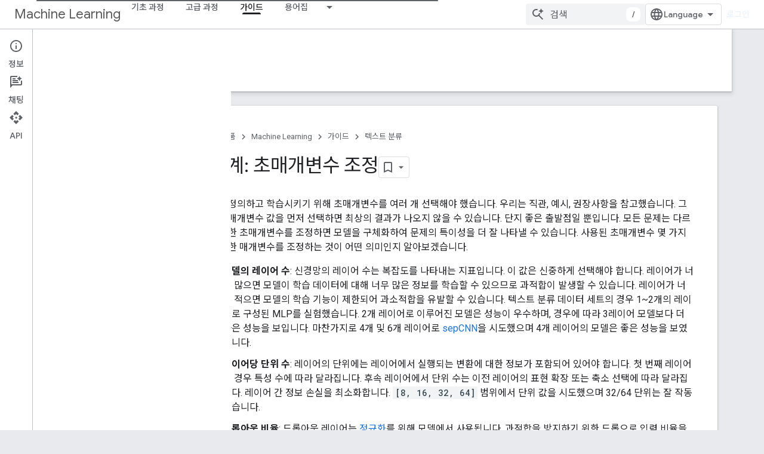

--- FILE ---
content_type: text/html; charset=utf-8
request_url: https://developers.google.com/machine-learning/guides/text-classification/step-5?hl=ko
body_size: 17300
content:









<!doctype html>
<html 
      lang="ko-x-mtfrom-en"
      dir="ltr">
  <head>
    <meta name="google-signin-client-id" content="721724668570-nbkv1cfusk7kk4eni4pjvepaus73b13t.apps.googleusercontent.com"><meta name="google-signin-scope"
          content="profile email https://www.googleapis.com/auth/developerprofiles https://www.googleapis.com/auth/developerprofiles.award https://www.googleapis.com/auth/devprofiles.full_control.firstparty"><meta property="og:site_name" content="Google for Developers">
    <meta property="og:type" content="website"><meta name="theme-color" content="#fff"><meta charset="utf-8">
    <meta content="IE=Edge" http-equiv="X-UA-Compatible">
    <meta name="viewport" content="width=device-width, initial-scale=1">
    

    <link rel="manifest" href="/_pwa/developers/manifest.json"
          crossorigin="use-credentials">
    <link rel="preconnect" href="//www.gstatic.com" crossorigin>
    <link rel="preconnect" href="//fonts.gstatic.com" crossorigin>
    <link rel="preconnect" href="//fonts.googleapis.com" crossorigin>
    <link rel="preconnect" href="//apis.google.com" crossorigin>
    <link rel="preconnect" href="//www.google-analytics.com" crossorigin><link rel="stylesheet" href="//fonts.googleapis.com/css?family=Google+Sans:400,500|Roboto:400,400italic,500,500italic,700,700italic|Roboto+Mono:400,500,700&display=swap">
      <link rel="stylesheet"
            href="//fonts.googleapis.com/css2?family=Material+Icons&family=Material+Symbols+Outlined&display=block"><link rel="stylesheet" href="//fonts.googleapis.com/earlyaccess/notosanskr.css"><link rel="stylesheet" href="https://www.gstatic.com/devrel-devsite/prod/v5f5028bd8220352863507a1bacc6e2ea79a725fdb2dd736f205c6da16a3d00d1/developers/css/app.css">
      <link rel="shortcut icon" href="https://www.gstatic.com/devrel-devsite/prod/v5f5028bd8220352863507a1bacc6e2ea79a725fdb2dd736f205c6da16a3d00d1/developers/images/favicon-new.png">
    <link rel="apple-touch-icon" href="https://www.gstatic.com/devrel-devsite/prod/v5f5028bd8220352863507a1bacc6e2ea79a725fdb2dd736f205c6da16a3d00d1/developers/images/touchicon-180-new.png"><link rel="canonical" href="https://developers.google.com/machine-learning/guides/text-classification/step-5?hl=ko"><link rel="search" type="application/opensearchdescription+xml"
            title="Google for Developers" href="https://developers.google.com/s/opensearch.xml?hl=ko">
      <link rel="alternate" hreflang="en"
          href="https://developers.google.com/machine-learning/guides/text-classification/step-5" /><link rel="alternate" hreflang="x-default" href="https://developers.google.com/machine-learning/guides/text-classification/step-5" /><link rel="alternate" hreflang="ar"
          href="https://developers.google.com/machine-learning/guides/text-classification/step-5?hl=ar" /><link rel="alternate" hreflang="bn"
          href="https://developers.google.com/machine-learning/guides/text-classification/step-5?hl=bn" /><link rel="alternate" hreflang="zh-Hans"
          href="https://developers.google.com/machine-learning/guides/text-classification/step-5?hl=zh-cn" /><link rel="alternate" hreflang="zh-Hant"
          href="https://developers.google.com/machine-learning/guides/text-classification/step-5?hl=zh-tw" /><link rel="alternate" hreflang="fa"
          href="https://developers.google.com/machine-learning/guides/text-classification/step-5?hl=fa" /><link rel="alternate" hreflang="fr"
          href="https://developers.google.com/machine-learning/guides/text-classification/step-5?hl=fr" /><link rel="alternate" hreflang="de"
          href="https://developers.google.com/machine-learning/guides/text-classification/step-5?hl=de" /><link rel="alternate" hreflang="he"
          href="https://developers.google.com/machine-learning/guides/text-classification/step-5?hl=he" /><link rel="alternate" hreflang="hi"
          href="https://developers.google.com/machine-learning/guides/text-classification/step-5?hl=hi" /><link rel="alternate" hreflang="id"
          href="https://developers.google.com/machine-learning/guides/text-classification/step-5?hl=id" /><link rel="alternate" hreflang="it"
          href="https://developers.google.com/machine-learning/guides/text-classification/step-5?hl=it" /><link rel="alternate" hreflang="ja"
          href="https://developers.google.com/machine-learning/guides/text-classification/step-5?hl=ja" /><link rel="alternate" hreflang="ko"
          href="https://developers.google.com/machine-learning/guides/text-classification/step-5?hl=ko" /><link rel="alternate" hreflang="pl"
          href="https://developers.google.com/machine-learning/guides/text-classification/step-5?hl=pl" /><link rel="alternate" hreflang="pt-BR"
          href="https://developers.google.com/machine-learning/guides/text-classification/step-5?hl=pt-br" /><link rel="alternate" hreflang="ru"
          href="https://developers.google.com/machine-learning/guides/text-classification/step-5?hl=ru" /><link rel="alternate" hreflang="es-419"
          href="https://developers.google.com/machine-learning/guides/text-classification/step-5?hl=es-419" /><link rel="alternate" hreflang="th"
          href="https://developers.google.com/machine-learning/guides/text-classification/step-5?hl=th" /><link rel="alternate" hreflang="tr"
          href="https://developers.google.com/machine-learning/guides/text-classification/step-5?hl=tr" /><link rel="alternate" hreflang="vi"
          href="https://developers.google.com/machine-learning/guides/text-classification/step-5?hl=vi" /><title>5단계: 초매개변수 조정 &nbsp;|&nbsp; Machine Learning &nbsp;|&nbsp; Google for Developers</title>

<meta property="og:title" content="5단계: 초매개변수 조정 &nbsp;|&nbsp; Machine Learning &nbsp;|&nbsp; Google for Developers"><meta property="og:url" content="https://developers.google.com/machine-learning/guides/text-classification/step-5?hl=ko"><meta property="og:image" content="https://www.gstatic.com/devrel-devsite/prod/v5f5028bd8220352863507a1bacc6e2ea79a725fdb2dd736f205c6da16a3d00d1/developers/images/opengraph/white.png">
  <meta property="og:image:width" content="1200">
  <meta property="og:image:height" content="675"><meta property="og:locale" content="ko"><meta name="twitter:card" content="summary_large_image"><script type="application/ld+json">
  {
    "@context": "https://schema.org",
    "@type": "Article",
    
    "headline": "5단계: 초매개변수 조정"
  }
</script><script type="application/ld+json">
  {
    "@context": "https://schema.org",
    "@type": "BreadcrumbList",
    "itemListElement": [{
      "@type": "ListItem",
      "position": 1,
      "name": "Machine Learning",
      "item": "https://developers.google.com/machine-learning"
    },{
      "@type": "ListItem",
      "position": 2,
      "name": "5단계: 초매개변수 조정",
      "item": "https://developers.google.com/machine-learning/guides/text-classification/step-5"
    }]
  }
  </script><link rel="alternate machine-translated-from" hreflang="en"
        href="https://developers.google.com/machine-learning/guides/text-classification/step-5?hl=en">
  

  

  


    
      <link rel="stylesheet" href="/extras.css"></head>
  <body class="color-scheme--light"
        template="page"
        theme="white"
        type="article"
        
        
        
        layout="docs"
        
        
        
        
        
          
            concierge='closed'
          
        
        display-toc
        pending>
  
    <devsite-progress type="indeterminate" id="app-progress"></devsite-progress>
  
  
    <a href="#main-content" class="skip-link button">
      
      기본 콘텐츠로 건너뛰기
    </a>
    <section class="devsite-wrapper">
      <devsite-cookie-notification-bar></devsite-cookie-notification-bar><devsite-header role="banner">
  
    





















<div class="devsite-header--inner" data-nosnippet>
  <div class="devsite-top-logo-row-wrapper-wrapper">
    <div class="devsite-top-logo-row-wrapper">
      <div class="devsite-top-logo-row">
        <button type="button" id="devsite-hamburger-menu"
          class="devsite-header-icon-button button-flat material-icons gc-analytics-event"
          data-category="Site-Wide Custom Events"
          data-label="Navigation menu button"
          visually-hidden
          aria-label="메뉴 열기">
        </button>
        
<div class="devsite-product-name-wrapper">

  
    
  



  
  
  <span class="devsite-product-name">
    <ul class="devsite-breadcrumb-list"
  >
  
  <li class="devsite-breadcrumb-item
             ">
    
    
    
      
      
        
  <a href="https://developers.google.com/machine-learning?hl=ko"
      
        class="devsite-breadcrumb-link gc-analytics-event"
      
        data-category="Site-Wide Custom Events"
      
        data-label="Upper Header"
      
        data-value="1"
      
        track-type="globalNav"
      
        track-name="breadcrumb"
      
        track-metadata-position="1"
      
        track-metadata-eventdetail="Machine Learning"
      
    >
    
          Machine Learning
        
  </a>
  
      
    
  </li>
  
</ul>
  </span>

</div>
        <div class="devsite-top-logo-row-middle">
          <div class="devsite-header-upper-tabs">
            
              
              
  <devsite-tabs class="upper-tabs">

    <nav class="devsite-tabs-wrapper" aria-label="상단 탭">
      
        
          <tab  >
            
    <a href="https://developers.google.com/machine-learning/foundational-courses?hl=ko"
    class="devsite-tabs-content gc-analytics-event "
      track-metadata-eventdetail="https://developers.google.com/machine-learning/foundational-courses?hl=ko"
    
       track-type="nav"
       track-metadata-position="nav - 기초 과정"
       track-metadata-module="primary nav"
       
       
         
           data-category="Site-Wide Custom Events"
         
           data-label="Tab: 기초 과정"
         
           track-name="기초 과정"
         
       >
    기초 과정
  
    </a>
    
  
          </tab>
        
      
        
          <tab  >
            
    <a href="https://developers.google.com/machine-learning/advanced-courses?hl=ko"
    class="devsite-tabs-content gc-analytics-event "
      track-metadata-eventdetail="https://developers.google.com/machine-learning/advanced-courses?hl=ko"
    
       track-type="nav"
       track-metadata-position="nav - 고급 과정"
       track-metadata-module="primary nav"
       
       
         
           data-category="Site-Wide Custom Events"
         
           data-label="Tab: 고급 과정"
         
           track-name="고급 과정"
         
       >
    고급 과정
  
    </a>
    
  
          </tab>
        
      
        
          <tab  class="devsite-active">
            
    <a href="https://developers.google.com/machine-learning/guides?hl=ko"
    class="devsite-tabs-content gc-analytics-event "
      track-metadata-eventdetail="https://developers.google.com/machine-learning/guides?hl=ko"
    
       track-type="nav"
       track-metadata-position="nav - 가이드"
       track-metadata-module="primary nav"
       aria-label="가이드, selected" 
       
         
           data-category="Site-Wide Custom Events"
         
           data-label="Tab: 가이드"
         
           track-name="가이드"
         
       >
    가이드
  
    </a>
    
  
          </tab>
        
      
        
          <tab class="devsite-dropdown
    
    
    
    ">
  
    <a href="https://developers.google.com/machine-learning/glossary?hl=ko"
    class="devsite-tabs-content gc-analytics-event "
      track-metadata-eventdetail="https://developers.google.com/machine-learning/glossary?hl=ko"
    
       track-type="nav"
       track-metadata-position="nav - 용어집"
       track-metadata-module="primary nav"
       
       
         
           data-category="Site-Wide Custom Events"
         
           data-label="Tab: 용어집"
         
           track-name="용어집"
         
       >
    용어집
  
    </a>
    
      <button
         aria-haspopup="menu"
         aria-expanded="false"
         aria-label="드롭다운 메뉴: 용어집"
         track-type="nav"
         track-metadata-eventdetail="https://developers.google.com/machine-learning/glossary?hl=ko"
         track-metadata-position="nav - 용어집"
         track-metadata-module="primary nav"
         
          
            data-category="Site-Wide Custom Events"
          
            data-label="Tab: 용어집"
          
            track-name="용어집"
          
        
         class="devsite-tabs-dropdown-toggle devsite-icon devsite-icon-arrow-drop-down"></button>
    
  
  <div class="devsite-tabs-dropdown" role="menu" aria-label="submenu" hidden>
    
    <div class="devsite-tabs-dropdown-content">
      
        <div class="devsite-tabs-dropdown-column
                    ">
          
            <ul class="devsite-tabs-dropdown-section
                       ">
              
              
              
                <li class="devsite-nav-item">
                  <a href="https://developers.google.com/machine-learning/glossary?hl=ko"
                    
                     track-type="nav"
                     track-metadata-eventdetail="https://developers.google.com/machine-learning/glossary?hl=ko"
                     track-metadata-position="nav - 용어집"
                     track-metadata-module="tertiary nav"
                     
                     tooltip
                  >
                    
                    <div class="devsite-nav-item-title">
                      모든 약관
                    </div>
                    
                  </a>
                </li>
              
                <li class="devsite-nav-item">
                  <a href="https://developers.google.com/machine-learning/glossary/clustering?hl=ko"
                    
                     track-type="nav"
                     track-metadata-eventdetail="https://developers.google.com/machine-learning/glossary/clustering?hl=ko"
                     track-metadata-position="nav - 용어집"
                     track-metadata-module="tertiary nav"
                     
                     tooltip
                  >
                    
                    <div class="devsite-nav-item-title">
                      클러스터링
                    </div>
                    
                  </a>
                </li>
              
                <li class="devsite-nav-item">
                  <a href="https://developers.google.com/machine-learning/glossary/df?hl=ko"
                    
                     track-type="nav"
                     track-metadata-eventdetail="https://developers.google.com/machine-learning/glossary/df?hl=ko"
                     track-metadata-position="nav - 용어집"
                     track-metadata-module="tertiary nav"
                     
                     tooltip
                  >
                    
                    <div class="devsite-nav-item-title">
                      결정 포레스트
                    </div>
                    
                  </a>
                </li>
              
                <li class="devsite-nav-item">
                  <a href="https://developers.google.com/machine-learning/glossary/fundamentals?hl=ko"
                    
                     track-type="nav"
                     track-metadata-eventdetail="https://developers.google.com/machine-learning/glossary/fundamentals?hl=ko"
                     track-metadata-position="nav - 용어집"
                     track-metadata-module="tertiary nav"
                     
                     tooltip
                  >
                    
                    <div class="devsite-nav-item-title">
                      기본사항
                    </div>
                    
                  </a>
                </li>
              
                <li class="devsite-nav-item">
                  <a href="https://developers.google.com/machine-learning/glossary/googlecloud?hl=ko"
                    
                     track-type="nav"
                     track-metadata-eventdetail="https://developers.google.com/machine-learning/glossary/googlecloud?hl=ko"
                     track-metadata-position="nav - 용어집"
                     track-metadata-module="tertiary nav"
                     
                     tooltip
                  >
                    
                    <div class="devsite-nav-item-title">
                      GCP
                    </div>
                    
                  </a>
                </li>
              
                <li class="devsite-nav-item">
                  <a href="https://developers.google.com/machine-learning/glossary/generative?hl=ko"
                    
                     track-type="nav"
                     track-metadata-eventdetail="https://developers.google.com/machine-learning/glossary/generative?hl=ko"
                     track-metadata-position="nav - 용어집"
                     track-metadata-module="tertiary nav"
                     
                     tooltip
                  >
                    
                    <div class="devsite-nav-item-title">
                      생성형 AI
                    </div>
                    
                  </a>
                </li>
              
                <li class="devsite-nav-item">
                  <a href="https://developers.google.com/machine-learning/glossary/metrics?hl=ko"
                    
                     track-type="nav"
                     track-metadata-eventdetail="https://developers.google.com/machine-learning/glossary/metrics?hl=ko"
                     track-metadata-position="nav - 용어집"
                     track-metadata-module="tertiary nav"
                     
                     tooltip
                  >
                    
                    <div class="devsite-nav-item-title">
                      측정항목
                    </div>
                    
                  </a>
                </li>
              
                <li class="devsite-nav-item">
                  <a href="https://developers.google.com/machine-learning/glossary/responsible-ai?hl=ko"
                    
                     track-type="nav"
                     track-metadata-eventdetail="https://developers.google.com/machine-learning/glossary/responsible-ai?hl=ko"
                     track-metadata-position="nav - 용어집"
                     track-metadata-module="tertiary nav"
                     
                     tooltip
                  >
                    
                    <div class="devsite-nav-item-title">
                      책임감 있는 AI
                    </div>
                    
                  </a>
                </li>
              
                <li class="devsite-nav-item">
                  <a href="https://developers.google.com/machine-learning/glossary/tensorflow?hl=ko"
                    
                     track-type="nav"
                     track-metadata-eventdetail="https://developers.google.com/machine-learning/glossary/tensorflow?hl=ko"
                     track-metadata-position="nav - 용어집"
                     track-metadata-module="tertiary nav"
                     
                     tooltip
                  >
                    
                    <div class="devsite-nav-item-title">
                      TensorFlow
                    </div>
                    
                  </a>
                </li>
              
            </ul>
          
        </div>
      
    </div>
  </div>
</tab>
        
      
    </nav>

  </devsite-tabs>

            
           </div>
          
<devsite-search
    enable-signin
    enable-search
    enable-suggestions
      enable-query-completion
    
    enable-search-summaries
    project-name="Machine Learning"
    tenant-name="Google for Developers"
    project-scope="/machine-learning"
    url-scoped="https://developers.google.com/s/results/machine-learning?hl=ko"
    
    
    
    >
  <form class="devsite-search-form" action="https://developers.google.com/s/results?hl=ko" method="GET">
    <div class="devsite-search-container">
      <button type="button"
              search-open
              class="devsite-search-button devsite-header-icon-button button-flat material-icons"
              
              aria-label="검색 열기"></button>
      <div class="devsite-searchbox">
        <input
          aria-activedescendant=""
          aria-autocomplete="list"
          
          aria-label="검색"
          aria-expanded="false"
          aria-haspopup="listbox"
          autocomplete="off"
          class="devsite-search-field devsite-search-query"
          name="q"
          
          placeholder="검색"
          role="combobox"
          type="text"
          value=""
          >
          <div class="devsite-search-image material-icons" aria-hidden="true">
            
              <svg class="devsite-search-ai-image" width="24" height="24" viewBox="0 0 24 24" fill="none" xmlns="http://www.w3.org/2000/svg">
                  <g clip-path="url(#clip0_6641_386)">
                    <path d="M19.6 21L13.3 14.7C12.8 15.1 12.225 15.4167 11.575 15.65C10.925 15.8833 10.2333 16 9.5 16C7.68333 16 6.14167 15.375 4.875 14.125C3.625 12.8583 3 11.3167 3 9.5C3 7.68333 3.625 6.15 4.875 4.9C6.14167 3.63333 7.68333 3 9.5 3C10.0167 3 10.5167 3.05833 11 3.175C11.4833 3.275 11.9417 3.43333 12.375 3.65L10.825 5.2C10.6083 5.13333 10.3917 5.08333 10.175 5.05C9.95833 5.01667 9.73333 5 9.5 5C8.25 5 7.18333 5.44167 6.3 6.325C5.43333 7.19167 5 8.25 5 9.5C5 10.75 5.43333 11.8167 6.3 12.7C7.18333 13.5667 8.25 14 9.5 14C10.6667 14 11.6667 13.625 12.5 12.875C13.35 12.1083 13.8417 11.15 13.975 10H15.975C15.925 10.6333 15.7833 11.2333 15.55 11.8C15.3333 12.3667 15.05 12.8667 14.7 13.3L21 19.6L19.6 21ZM17.5 12C17.5 10.4667 16.9667 9.16667 15.9 8.1C14.8333 7.03333 13.5333 6.5 12 6.5C13.5333 6.5 14.8333 5.96667 15.9 4.9C16.9667 3.83333 17.5 2.53333 17.5 0.999999C17.5 2.53333 18.0333 3.83333 19.1 4.9C20.1667 5.96667 21.4667 6.5 23 6.5C21.4667 6.5 20.1667 7.03333 19.1 8.1C18.0333 9.16667 17.5 10.4667 17.5 12Z" fill="#5F6368"/>
                  </g>
                <defs>
                <clipPath id="clip0_6641_386">
                <rect width="24" height="24" fill="white"/>
                </clipPath>
                </defs>
              </svg>
            
          </div>
          <div class="devsite-search-shortcut-icon-container" aria-hidden="true">
            <kbd class="devsite-search-shortcut-icon">/</kbd>
          </div>
      </div>
    </div>
  </form>
  <button type="button"
          search-close
          class="devsite-search-button devsite-header-icon-button button-flat material-icons"
          
          aria-label="검색 닫기"></button>
</devsite-search>

        </div>

        

          

          

          

          
<devsite-language-selector>
  <ul role="presentation">
    
    
    <li role="presentation">
      <a role="menuitem" lang="en"
        >English</a>
    </li>
    
    <li role="presentation">
      <a role="menuitem" lang="de"
        >Deutsch</a>
    </li>
    
    <li role="presentation">
      <a role="menuitem" lang="es"
        >Español</a>
    </li>
    
    <li role="presentation">
      <a role="menuitem" lang="es_419"
        >Español – América Latina</a>
    </li>
    
    <li role="presentation">
      <a role="menuitem" lang="fr"
        >Français</a>
    </li>
    
    <li role="presentation">
      <a role="menuitem" lang="id"
        >Indonesia</a>
    </li>
    
    <li role="presentation">
      <a role="menuitem" lang="it"
        >Italiano</a>
    </li>
    
    <li role="presentation">
      <a role="menuitem" lang="pl"
        >Polski</a>
    </li>
    
    <li role="presentation">
      <a role="menuitem" lang="pt_br"
        >Português – Brasil</a>
    </li>
    
    <li role="presentation">
      <a role="menuitem" lang="vi"
        >Tiếng Việt</a>
    </li>
    
    <li role="presentation">
      <a role="menuitem" lang="tr"
        >Türkçe</a>
    </li>
    
    <li role="presentation">
      <a role="menuitem" lang="ru"
        >Русский</a>
    </li>
    
    <li role="presentation">
      <a role="menuitem" lang="he"
        >עברית</a>
    </li>
    
    <li role="presentation">
      <a role="menuitem" lang="ar"
        >العربيّة</a>
    </li>
    
    <li role="presentation">
      <a role="menuitem" lang="fa"
        >فارسی</a>
    </li>
    
    <li role="presentation">
      <a role="menuitem" lang="hi"
        >हिंदी</a>
    </li>
    
    <li role="presentation">
      <a role="menuitem" lang="bn"
        >বাংলা</a>
    </li>
    
    <li role="presentation">
      <a role="menuitem" lang="th"
        >ภาษาไทย</a>
    </li>
    
    <li role="presentation">
      <a role="menuitem" lang="zh_cn"
        >中文 – 简体</a>
    </li>
    
    <li role="presentation">
      <a role="menuitem" lang="zh_tw"
        >中文 – 繁體</a>
    </li>
    
    <li role="presentation">
      <a role="menuitem" lang="ja"
        >日本語</a>
    </li>
    
    <li role="presentation">
      <a role="menuitem" lang="ko"
        >한국어</a>
    </li>
    
  </ul>
</devsite-language-selector>


          

        

        
          <devsite-user 
                        
                        
                          enable-profiles
                        
                        
                          fp-auth
                        
                        id="devsite-user">
            
              
              <span class="button devsite-top-button" aria-hidden="true" visually-hidden>로그인</span>
            
          </devsite-user>
        
        
        
      </div>
    </div>
  </div>



  <div class="devsite-collapsible-section
    ">
    <div class="devsite-header-background">
      
        
          <div class="devsite-product-id-row"
           >
            <div class="devsite-product-description-row">
              
                
                <div class="devsite-product-id">
                  
                  
                  
                    <ul class="devsite-breadcrumb-list"
  >
  
  <li class="devsite-breadcrumb-item
             ">
    
    
    
      
        
  <a href="https://developers.google.com/machine-learning/guides?hl=ko"
      
        class="devsite-breadcrumb-link gc-analytics-event"
      
        data-category="Site-Wide Custom Events"
      
        data-label="Lower Header"
      
        data-value="1"
      
        track-type="globalNav"
      
        track-name="breadcrumb"
      
        track-metadata-position="1"
      
        track-metadata-eventdetail=""
      
    >
    
          가이드
        
  </a>
  
      
    
  </li>
  
</ul>
                </div>
                
              
              
            </div>
            
          </div>
          
        
      
      
        <div class="devsite-doc-set-nav-row">
          
          
            
            
  <devsite-tabs class="lower-tabs">

    <nav class="devsite-tabs-wrapper" aria-label="하단 탭">
      
        
          <tab  >
            
    <a href="https://developers.google.com/machine-learning?hl=ko"
    class="devsite-tabs-content gc-analytics-event "
      track-metadata-eventdetail="https://developers.google.com/machine-learning?hl=ko"
    
       track-type="nav"
       track-metadata-position="nav - 홈"
       track-metadata-module="primary nav"
       
       
         
           data-category="Site-Wide Custom Events"
         
           data-label="Tab: 홈"
         
           track-name="홈"
         
       >
    홈
  
    </a>
    
  
          </tab>
        
      
        
          <tab  class="devsite-active">
            
    <a href="https://developers.google.com/machine-learning/guides/text-classification?hl=ko"
    class="devsite-tabs-content gc-analytics-event "
      track-metadata-eventdetail="https://developers.google.com/machine-learning/guides/text-classification?hl=ko"
    
       track-type="nav"
       track-metadata-position="nav - 텍스트 분류"
       track-metadata-module="primary nav"
       aria-label="텍스트 분류, selected" 
       
         
           data-category="Site-Wide Custom Events"
         
           data-label="Tab: 텍스트 분류"
         
           track-name="텍스트 분류"
         
       >
    텍스트 분류
  
    </a>
    
  
          </tab>
        
      
    </nav>

  </devsite-tabs>

          
          
        </div>
      
    </div>
  </div>

</div>



  

  
</devsite-header>
      <devsite-book-nav scrollbars >
        
          





















<div class="devsite-book-nav-filter"
     >
  <span class="filter-list-icon material-icons" aria-hidden="true"></span>
  <input type="text"
         placeholder="필터"
         
         aria-label="입력하여 필터링"
         role="searchbox">
  
  <span class="filter-clear-button hidden"
        data-title="필터 지우기"
        aria-label="필터 지우기"
        role="button"
        tabindex="0"></span>
</div>

<nav class="devsite-book-nav devsite-nav nocontent"
     aria-label="사이드 메뉴">
  <div class="devsite-mobile-header">
    <button type="button"
            id="devsite-close-nav"
            class="devsite-header-icon-button button-flat material-icons gc-analytics-event"
            data-category="Site-Wide Custom Events"
            data-label="Close navigation"
            aria-label="탐색 메뉴 닫기">
    </button>
    <div class="devsite-product-name-wrapper">

  
    
  


  
      <span class="devsite-product-name">
        
        
        <ul class="devsite-breadcrumb-list"
  >
  
  <li class="devsite-breadcrumb-item
             ">
    
    
    
      
      
        
  <a href="https://developers.google.com/machine-learning?hl=ko"
      
        class="devsite-breadcrumb-link gc-analytics-event"
      
        data-category="Site-Wide Custom Events"
      
        data-label="Upper Header"
      
        data-value="1"
      
        track-type="globalNav"
      
        track-name="breadcrumb"
      
        track-metadata-position="1"
      
        track-metadata-eventdetail="Machine Learning"
      
    >
    
          Machine Learning
        
  </a>
  
      
    
  </li>
  
</ul>
      </span>
    

</div>
  </div>

  <div class="devsite-book-nav-wrapper">
    <div class="devsite-mobile-nav-top">
      
        <ul class="devsite-nav-list">
          
            <li class="devsite-nav-item">
              
  
  <a href="/machine-learning/foundational-courses"
    
       class="devsite-nav-title gc-analytics-event
              
              "
    

    
      
        data-category="Site-Wide Custom Events"
      
        data-label="Tab: 기초 과정"
      
        track-name="기초 과정"
      
    
     data-category="Site-Wide Custom Events"
     data-label="Responsive Tab: 기초 과정"
     track-type="globalNav"
     track-metadata-eventDetail="globalMenu"
     track-metadata-position="nav">
  
    <span class="devsite-nav-text" tooltip >
      기초 과정
   </span>
    
  
  </a>
  

  
              
            </li>
          
            <li class="devsite-nav-item">
              
  
  <a href="/machine-learning/advanced-courses"
    
       class="devsite-nav-title gc-analytics-event
              
              "
    

    
      
        data-category="Site-Wide Custom Events"
      
        data-label="Tab: 고급 과정"
      
        track-name="고급 과정"
      
    
     data-category="Site-Wide Custom Events"
     data-label="Responsive Tab: 고급 과정"
     track-type="globalNav"
     track-metadata-eventDetail="globalMenu"
     track-metadata-position="nav">
  
    <span class="devsite-nav-text" tooltip >
      고급 과정
   </span>
    
  
  </a>
  

  
              
            </li>
          
            <li class="devsite-nav-item">
              
  
  <a href="/machine-learning/guides"
    
       class="devsite-nav-title gc-analytics-event
              
              devsite-nav-active"
    

    
      
        data-category="Site-Wide Custom Events"
      
        data-label="Tab: 가이드"
      
        track-name="가이드"
      
    
     data-category="Site-Wide Custom Events"
     data-label="Responsive Tab: 가이드"
     track-type="globalNav"
     track-metadata-eventDetail="globalMenu"
     track-metadata-position="nav">
  
    <span class="devsite-nav-text" tooltip >
      가이드
   </span>
    
  
  </a>
  

  
              
                <ul class="devsite-nav-responsive-tabs">
                  
                    
                    
                    
                    <li class="devsite-nav-item">
                      
  
  <a href="/machine-learning"
    
       class="devsite-nav-title gc-analytics-event
              
              "
    

    
      
        data-category="Site-Wide Custom Events"
      
        data-label="Tab: 홈"
      
        track-name="홈"
      
    
     data-category="Site-Wide Custom Events"
     data-label="Responsive Tab: 홈"
     track-type="globalNav"
     track-metadata-eventDetail="globalMenu"
     track-metadata-position="nav">
  
    <span class="devsite-nav-text" tooltip >
      홈
   </span>
    
  
  </a>
  

  
                    </li>
                  
                    
                    
                    
                    <li class="devsite-nav-item">
                      
  
  <a href="/machine-learning/guides/text-classification"
    
       class="devsite-nav-title gc-analytics-event
              
              devsite-nav-active"
    

    
      
        data-category="Site-Wide Custom Events"
      
        data-label="Tab: 텍스트 분류"
      
        track-name="텍스트 분류"
      
    
     data-category="Site-Wide Custom Events"
     data-label="Responsive Tab: 텍스트 분류"
     track-type="globalNav"
     track-metadata-eventDetail="globalMenu"
     track-metadata-position="nav">
  
    <span class="devsite-nav-text" tooltip menu="_book">
      텍스트 분류
   </span>
    
  
  </a>
  

  
                    </li>
                  
                </ul>
              
            </li>
          
            <li class="devsite-nav-item">
              
  
  <a href="/machine-learning/glossary"
    
       class="devsite-nav-title gc-analytics-event
              
              "
    

    
      
        data-category="Site-Wide Custom Events"
      
        data-label="Tab: 용어집"
      
        track-name="용어집"
      
    
     data-category="Site-Wide Custom Events"
     data-label="Responsive Tab: 용어집"
     track-type="globalNav"
     track-metadata-eventDetail="globalMenu"
     track-metadata-position="nav">
  
    <span class="devsite-nav-text" tooltip >
      용어집
   </span>
    
  
  </a>
  

  
    <ul class="devsite-nav-responsive-tabs devsite-nav-has-menu
               ">
      
<li class="devsite-nav-item">

  
  <span
    
       class="devsite-nav-title"
       tooltip
    
    
      
        data-category="Site-Wide Custom Events"
      
        data-label="Tab: 용어집"
      
        track-name="용어집"
      
    >
  
    <span class="devsite-nav-text" tooltip menu="용어집">
      더보기
   </span>
    
    <span class="devsite-nav-icon material-icons" data-icon="forward"
          menu="용어집">
    </span>
    
  
  </span>
  

</li>

    </ul>
  
              
            </li>
          
          
          
        </ul>
      
    </div>
    
      <div class="devsite-mobile-nav-bottom">
        
          
          <ul class="devsite-nav-list" menu="_book">
            <li class="devsite-nav-item"><a href="/machine-learning/guides/text-classification"
        class="devsite-nav-title gc-analytics-event"
        data-category="Site-Wide Custom Events"
        data-label="Book nav link, pathname: /machine-learning/guides/text-classification"
        track-type="bookNav"
        track-name="click"
        track-metadata-eventdetail="/machine-learning/guides/text-classification"
      ><span class="devsite-nav-text" tooltip>소개</span></a></li>

  <li class="devsite-nav-item"><a href="/machine-learning/guides/text-classification/step-1"
        class="devsite-nav-title gc-analytics-event"
        data-category="Site-Wide Custom Events"
        data-label="Book nav link, pathname: /machine-learning/guides/text-classification/step-1"
        track-type="bookNav"
        track-name="click"
        track-metadata-eventdetail="/machine-learning/guides/text-classification/step-1"
      ><span class="devsite-nav-text" tooltip>1단계: 데이터 수집하기</span></a></li>

  <li class="devsite-nav-item"><a href="/machine-learning/guides/text-classification/step-2"
        class="devsite-nav-title gc-analytics-event"
        data-category="Site-Wide Custom Events"
        data-label="Book nav link, pathname: /machine-learning/guides/text-classification/step-2"
        track-type="bookNav"
        track-name="click"
        track-metadata-eventdetail="/machine-learning/guides/text-classification/step-2"
      ><span class="devsite-nav-text" tooltip>2단계: 데이터 탐색하기</span></a></li>

  <li class="devsite-nav-item"><a href="/machine-learning/guides/text-classification/step-2-5"
        class="devsite-nav-title gc-analytics-event"
        data-category="Site-Wide Custom Events"
        data-label="Book nav link, pathname: /machine-learning/guides/text-classification/step-2-5"
        track-type="bookNav"
        track-name="click"
        track-metadata-eventdetail="/machine-learning/guides/text-classification/step-2-5"
      ><span class="devsite-nav-text" tooltip>2.5단계: 모델 선택</span></a></li>

  <li class="devsite-nav-item"><a href="/machine-learning/guides/text-classification/step-3"
        class="devsite-nav-title gc-analytics-event"
        data-category="Site-Wide Custom Events"
        data-label="Book nav link, pathname: /machine-learning/guides/text-classification/step-3"
        track-type="bookNav"
        track-name="click"
        track-metadata-eventdetail="/machine-learning/guides/text-classification/step-3"
      ><span class="devsite-nav-text" tooltip>3단계: 데이터 준비하기</span></a></li>

  <li class="devsite-nav-item"><a href="/machine-learning/guides/text-classification/step-4"
        class="devsite-nav-title gc-analytics-event"
        data-category="Site-Wide Custom Events"
        data-label="Book nav link, pathname: /machine-learning/guides/text-classification/step-4"
        track-type="bookNav"
        track-name="click"
        track-metadata-eventdetail="/machine-learning/guides/text-classification/step-4"
      ><span class="devsite-nav-text" tooltip>4단계: 모델 빌드, 학습, 평가</span></a></li>

  <li class="devsite-nav-item"><a href="/machine-learning/guides/text-classification/step-5"
        class="devsite-nav-title gc-analytics-event"
        data-category="Site-Wide Custom Events"
        data-label="Book nav link, pathname: /machine-learning/guides/text-classification/step-5"
        track-type="bookNav"
        track-name="click"
        track-metadata-eventdetail="/machine-learning/guides/text-classification/step-5"
      ><span class="devsite-nav-text" tooltip>5단계: 초매개변수 조정</span></a></li>

  <li class="devsite-nav-item"><a href="/machine-learning/guides/text-classification/step-6"
        class="devsite-nav-title gc-analytics-event"
        data-category="Site-Wide Custom Events"
        data-label="Book nav link, pathname: /machine-learning/guides/text-classification/step-6"
        track-type="bookNav"
        track-name="click"
        track-metadata-eventdetail="/machine-learning/guides/text-classification/step-6"
      ><span class="devsite-nav-text" tooltip>6단계: 모델 배포</span></a></li>

  <li class="devsite-nav-item"><a href="/machine-learning/guides/text-classification/conclusion"
        class="devsite-nav-title gc-analytics-event"
        data-category="Site-Wide Custom Events"
        data-label="Book nav link, pathname: /machine-learning/guides/text-classification/conclusion"
        track-type="bookNav"
        track-name="click"
        track-metadata-eventdetail="/machine-learning/guides/text-classification/conclusion"
      ><span class="devsite-nav-text" tooltip>결론</span></a></li>

  <li class="devsite-nav-item"><a href="/machine-learning/guides/text-classification/appendix"
        class="devsite-nav-title gc-analytics-event"
        data-category="Site-Wide Custom Events"
        data-label="Book nav link, pathname: /machine-learning/guides/text-classification/appendix"
        track-type="bookNav"
        track-name="click"
        track-metadata-eventdetail="/machine-learning/guides/text-classification/appendix"
      ><span class="devsite-nav-text" tooltip>부록: 일괄 학습</span></a></li>
          </ul>
        
        
          
    
  
    
  
    
  
    
      
      <ul class="devsite-nav-list" menu="용어집"
          aria-label="사이드 메뉴" hidden>
        
          
            
            
              
<li class="devsite-nav-item">

  
  <a href="/machine-learning/glossary"
    
       class="devsite-nav-title gc-analytics-event
              
              "
    

    
     data-category="Site-Wide Custom Events"
     data-label="Responsive Tab: 모든 약관"
     track-type="navMenu"
     track-metadata-eventDetail="globalMenu"
     track-metadata-position="nav">
  
    <span class="devsite-nav-text" tooltip >
      모든 약관
   </span>
    
  
  </a>
  

</li>

            
              
<li class="devsite-nav-item">

  
  <a href="/machine-learning/glossary/clustering"
    
       class="devsite-nav-title gc-analytics-event
              
              "
    

    
     data-category="Site-Wide Custom Events"
     data-label="Responsive Tab: 클러스터링"
     track-type="navMenu"
     track-metadata-eventDetail="globalMenu"
     track-metadata-position="nav">
  
    <span class="devsite-nav-text" tooltip >
      클러스터링
   </span>
    
  
  </a>
  

</li>

            
              
<li class="devsite-nav-item">

  
  <a href="/machine-learning/glossary/df"
    
       class="devsite-nav-title gc-analytics-event
              
              "
    

    
     data-category="Site-Wide Custom Events"
     data-label="Responsive Tab: 결정 포레스트"
     track-type="navMenu"
     track-metadata-eventDetail="globalMenu"
     track-metadata-position="nav">
  
    <span class="devsite-nav-text" tooltip >
      결정 포레스트
   </span>
    
  
  </a>
  

</li>

            
              
<li class="devsite-nav-item">

  
  <a href="/machine-learning/glossary/fundamentals"
    
       class="devsite-nav-title gc-analytics-event
              
              "
    

    
     data-category="Site-Wide Custom Events"
     data-label="Responsive Tab: 기본사항"
     track-type="navMenu"
     track-metadata-eventDetail="globalMenu"
     track-metadata-position="nav">
  
    <span class="devsite-nav-text" tooltip >
      기본사항
   </span>
    
  
  </a>
  

</li>

            
              
<li class="devsite-nav-item">

  
  <a href="/machine-learning/glossary/googlecloud"
    
       class="devsite-nav-title gc-analytics-event
              
              "
    

    
     data-category="Site-Wide Custom Events"
     data-label="Responsive Tab: GCP"
     track-type="navMenu"
     track-metadata-eventDetail="globalMenu"
     track-metadata-position="nav">
  
    <span class="devsite-nav-text" tooltip >
      GCP
   </span>
    
  
  </a>
  

</li>

            
              
<li class="devsite-nav-item">

  
  <a href="/machine-learning/glossary/generative"
    
       class="devsite-nav-title gc-analytics-event
              
              "
    

    
     data-category="Site-Wide Custom Events"
     data-label="Responsive Tab: 생성형 AI"
     track-type="navMenu"
     track-metadata-eventDetail="globalMenu"
     track-metadata-position="nav">
  
    <span class="devsite-nav-text" tooltip >
      생성형 AI
   </span>
    
  
  </a>
  

</li>

            
              
<li class="devsite-nav-item">

  
  <a href="/machine-learning/glossary/metrics"
    
       class="devsite-nav-title gc-analytics-event
              
              "
    

    
     data-category="Site-Wide Custom Events"
     data-label="Responsive Tab: 측정항목"
     track-type="navMenu"
     track-metadata-eventDetail="globalMenu"
     track-metadata-position="nav">
  
    <span class="devsite-nav-text" tooltip >
      측정항목
   </span>
    
  
  </a>
  

</li>

            
              
<li class="devsite-nav-item">

  
  <a href="/machine-learning/glossary/responsible-ai"
    
       class="devsite-nav-title gc-analytics-event
              
              "
    

    
     data-category="Site-Wide Custom Events"
     data-label="Responsive Tab: 책임감 있는 AI"
     track-type="navMenu"
     track-metadata-eventDetail="globalMenu"
     track-metadata-position="nav">
  
    <span class="devsite-nav-text" tooltip >
      책임감 있는 AI
   </span>
    
  
  </a>
  

</li>

            
              
<li class="devsite-nav-item">

  
  <a href="/machine-learning/glossary/tensorflow"
    
       class="devsite-nav-title gc-analytics-event
              
              "
    

    
     data-category="Site-Wide Custom Events"
     data-label="Responsive Tab: TensorFlow"
     track-type="navMenu"
     track-metadata-eventDetail="globalMenu"
     track-metadata-position="nav">
  
    <span class="devsite-nav-text" tooltip >
      TensorFlow
   </span>
    
  
  </a>
  

</li>

            
          
        
      </ul>
    
  
        
        
          
    
  
    
  
        
      </div>
    
  </div>
</nav>
        
      </devsite-book-nav>
      <section id="gc-wrapper">
        <main role="main" id="main-content" class="devsite-main-content"
            
              has-book-nav
              has-sidebar
            >
          <div class="devsite-sidebar">
            <div class="devsite-sidebar-content">
                
                <devsite-toc class="devsite-nav"
                            role="navigation"
                            aria-label="이 페이지의 내용"
                            depth="2"
                            scrollbars
                  ></devsite-toc>
                <devsite-recommendations-sidebar class="nocontent devsite-nav">
                </devsite-recommendations-sidebar>
            </div>
          </div>
          <devsite-content>
            
              












<article class="devsite-article">
  
  
  
  
  

  <div class="devsite-article-meta nocontent" role="navigation">
    
    
    <ul class="devsite-breadcrumb-list"
  
    aria-label="탐색경로">
  
  <li class="devsite-breadcrumb-item
             ">
    
    
    
      
        
  <a href="https://developers.google.com/?hl=ko"
      
        class="devsite-breadcrumb-link gc-analytics-event"
      
        data-category="Site-Wide Custom Events"
      
        data-label="Breadcrumbs"
      
        data-value="1"
      
        track-type="globalNav"
      
        track-name="breadcrumb"
      
        track-metadata-position="1"
      
        track-metadata-eventdetail=""
      
    >
    
          홈
        
  </a>
  
      
    
  </li>
  
  <li class="devsite-breadcrumb-item
             ">
    
      
      <div class="devsite-breadcrumb-guillemet material-icons" aria-hidden="true"></div>
    
    
    
      
        
  <a href="https://developers.google.com/products?hl=ko"
      
        class="devsite-breadcrumb-link gc-analytics-event"
      
        data-category="Site-Wide Custom Events"
      
        data-label="Breadcrumbs"
      
        data-value="2"
      
        track-type="globalNav"
      
        track-name="breadcrumb"
      
        track-metadata-position="2"
      
        track-metadata-eventdetail=""
      
    >
    
          제품
        
  </a>
  
      
    
  </li>
  
  <li class="devsite-breadcrumb-item
             ">
    
      
      <div class="devsite-breadcrumb-guillemet material-icons" aria-hidden="true"></div>
    
    
    
      
        
  <a href="https://developers.google.com/machine-learning?hl=ko"
      
        class="devsite-breadcrumb-link gc-analytics-event"
      
        data-category="Site-Wide Custom Events"
      
        data-label="Breadcrumbs"
      
        data-value="3"
      
        track-type="globalNav"
      
        track-name="breadcrumb"
      
        track-metadata-position="3"
      
        track-metadata-eventdetail="Machine Learning"
      
    >
    
          Machine Learning
        
  </a>
  
      
    
  </li>
  
  <li class="devsite-breadcrumb-item
             ">
    
      
      <div class="devsite-breadcrumb-guillemet material-icons" aria-hidden="true"></div>
    
    
    
      
        
  <a href="https://developers.google.com/machine-learning/guides?hl=ko"
      
        class="devsite-breadcrumb-link gc-analytics-event"
      
        data-category="Site-Wide Custom Events"
      
        data-label="Breadcrumbs"
      
        data-value="4"
      
        track-type="globalNav"
      
        track-name="breadcrumb"
      
        track-metadata-position="4"
      
        track-metadata-eventdetail=""
      
    >
    
          가이드
        
  </a>
  
      
    
  </li>
  
  <li class="devsite-breadcrumb-item
             ">
    
      
      <div class="devsite-breadcrumb-guillemet material-icons" aria-hidden="true"></div>
    
    
    
      
        
  <a href="https://developers.google.com/machine-learning/guides/text-classification?hl=ko"
      
        class="devsite-breadcrumb-link gc-analytics-event"
      
        data-category="Site-Wide Custom Events"
      
        data-label="Breadcrumbs"
      
        data-value="5"
      
        track-type="globalNav"
      
        track-name="breadcrumb"
      
        track-metadata-position="5"
      
        track-metadata-eventdetail=""
      
    >
    
          텍스트 분류
        
  </a>
  
      
    
  </li>
  
</ul>
    
      
    <devsite-thumb-rating position="header">
    </devsite-thumb-rating>
  
    
  </div>
  
    <h1 class="devsite-page-title" tabindex="-1">
      5단계: 초매개변수 조정<devsite-actions hidden data-nosnippet><devsite-feature-tooltip
      ack-key="AckCollectionsBookmarkTooltipDismiss"
      analytics-category="Site-Wide Custom Events"
      analytics-action-show="Callout Profile displayed"
      analytics-action-close="Callout Profile dismissed"
      analytics-label="Create Collection Callout"
      class="devsite-page-bookmark-tooltip nocontent"
      dismiss-button="true"
      id="devsite-collections-dropdown"
      
      dismiss-button-text="닫기"

      
      close-button-text="확인">

    
    
      <devsite-bookmark></devsite-bookmark>
    

    <span slot="popout-heading">
      
      컬렉션을 사용해 정리하기
    </span>
    <span slot="popout-contents">
      
      내 환경설정을 기준으로 콘텐츠를 저장하고 분류하세요.
    </span>
  </devsite-feature-tooltip></devsite-actions>
  
      
    </h1>
  <div class="devsite-page-title-meta"><devsite-view-release-notes></devsite-view-release-notes></div>
  

  <devsite-toc class="devsite-nav"
    depth="2"
    devsite-toc-embedded
    >
  </devsite-toc>
  <div class="devsite-article-body clearfix
  ">

  
    
    
    


<p>모델을 정의하고 학습시키기 위해 초매개변수를 여러 개 선택해야 했습니다. 우리는 직관, 예시, 권장사항을 참고했습니다. 그러나 초매개변수 값을 먼저 선택하면 최상의 결과가 나오지 않을 수 있습니다.
단지 좋은 출발점일 뿐입니다. 모든 문제는 다르고 이러한 초매개변수를 조정하면 모델을 구체화하여 문제의 특이성을 더 잘 나타낼 수 있습니다. 사용된 초매개변수 몇 가지와 이러한 매개변수를 조정하는 것이 어떤 의미인지 알아보겠습니다.</p>

<ul>
<li><p><strong>모델의 레이어 수</strong>: 신경망의 레이어 수는 복잡도를 나타내는 지표입니다. 이 값은 신중하게 선택해야 합니다. 레이어가 너무 많으면 모델이 학습 데이터에 대해 너무 많은 정보를 학습할 수 있으므로 과적합이 발생할 수 있습니다. 레이어가 너무 적으면 모델의 학습 기능이 제한되어 과소적합을 유발할 수 있습니다. 텍스트 분류 데이터 세트의 경우 1~2개의 레이어로 구성된 MLP를 실험했습니다. 2개 레이어로 이루어진 모델은 성능이 우수하며, 경우에 따라 3레이어 모델보다 더 나은 성능을 보입니다. 마찬가지로 4개 및 6개 레이어로 <a href="https://developers.google.com/machine-learning/glossary?utm_source=DevSite&amp%3Butm_campaign=Text-Class-Guide&amp%3Butm_medium=referral&amp%3Butm_content=glossary&amp%3Butm_term=sepCNN&hl=ko#depthwise-separable-convolutional-neural-network-sepcnn">sepCNN</a>을 시도했으며 4개 레이어의 모델은 좋은 성능을 보였습니다.</p></li>
<li><p><strong>레이어당 단위 수</strong>: 레이어의 단위에는 레이어에서 실행되는 변환에 대한 정보가 포함되어 있어야 합니다. 첫 번째 레이어의 경우 특성 수에 따라 달라집니다. 후속 레이어에서 단위 수는 이전 레이어의 표현 확장 또는 축소 선택에 따라 달라집니다. 레이어 간 정보 손실을 최소화합니다. <code dir="ltr" translate="no">[8, 16, 32, 64]</code> 범위에서 단위 값을 시도했으며 32/64 단위는 잘 작동했습니다.</p></li>
<li><p><strong>드롭아웃 비율</strong>: 드롭아웃 레이어는 <a href="https://developers.google.com/machine-learning/glossary/?utm_source=DevSite&amp%3Butm_campaign=Text-Class-Guide&amp%3Butm_medium=referral&amp%3Butm_content=glossary&amp%3Butm_term=dropout-regularization&hl=ko#dropout_regularization">정규화</a>를 위해 모델에서 사용됩니다.
과적합을 방지하기 위한 드롭으로 입력 비율을 정의합니다.
권장되는 범위는 0.2~0.5입니다.</p></li>
<li><p><strong>학습률</strong>: 반복 사이에 신경망 가중치가 변경되는 비율입니다. 학습률이 높다면 가중치가 크게 변동될 수 있으며 최적 값이 발견되지 않을 수 있습니다. 학습률이 낮은 것이 좋지만 모델이 수렴하는 데 더 많은 반복이 필요합니다. 1e-4와 같이 낮은 수준으로 시작하는 것이 좋습니다. 학습이 매우 느리다면 이 값을 높입니다. 모델이 학습하지 않는 경우 학습률을 낮춰 보세요.</p></li>
</ul>

<p>sepCNN 모델에만 해당하는 몇 가지 추가 초매개변수가 있습니다.</p>

<ol>
<li><p><strong>커널 크기</strong>: 컨볼루션 창의 크기입니다. 권장 값은 3 또는 5입니다.</p></li>
<li><p><strong>임베딩 차원</strong>: 단어 임베딩(즉, 각 단어 벡터의 크기)을 나타내는 데 사용할 차원의 수입니다. 권장 값: 50~300개
실험에서는 사전 학습된 임베딩 레이어가 있는 200차원의 GloVe 임베딩을 사용했습니다.</p></li>
</ol>

<p>초매개변수를 살펴보고 가장 효과적인 초매개변수를 확인하세요. 사용 사례에서 성능이 가장 좋은 초매개변수를 선택하면 모델을 배포할 수 있습니다.</p>

  

  

  
</div>
    <div class="devsite-steps">
  
  <div class="steps-previous steps-direction">
    <a href="https://developers.google.com/machine-learning/guides/text-classification/step-4?hl=ko"
       class="steps-link gc-analytics-event"
       data-category="Site-Wide Custom Events"
       data-action="Previous step"
       data-label="/machine-learning/guides/text-classification/step-4">
      
      <div class="steps-link-direction">이전</div>
      <span class="steps-link-arrow steps-link-arrow-left material-icons" aria-hidden="true">
        arrow_back
      </span>
      <span class="steps-link-title-previous steps-link-title">
        4단계: 모델 빌드, 학습, 평가
      </span>
    </a>
  </div>
  
  
  <div class="steps-next steps-direction">
    <a href="https://developers.google.com/machine-learning/guides/text-classification/step-6?hl=ko"
       class="steps-link gc-analytics-event"
       data-category="Site-Wide Custom Events"
       data-action="Next step"
       data-label="/machine-learning/guides/text-classification/step-6">
      
      <div class="steps-link-direction">다음</div>
      <span class="steps-link-title-next steps-link-title">
        6단계: 모델 배포
      </span>
      <span class="steps-link-arrow steps-link-arrow-right material-icons" aria-hidden="true">
        arrow_forward
      </span>
    </a>
  </div>
  
</div>
  

  
    
      <devsite-recommendations display="in-page" hidden yield>
      </devsite-recommendations>
    
    
      
    <devsite-thumb-rating position="footer">
    </devsite-thumb-rating>
  
       
    
    
      <devsite-recommendations id="recommendations-link" yield></devsite-recommendations>
    
  

  <div class="devsite-floating-action-buttons"></div></article>


<devsite-content-footer class="nocontent">
  <p>달리 명시되지 않는 한 이 페이지의 콘텐츠에는 <a href="https://creativecommons.org/licenses/by/4.0/">Creative Commons Attribution 4.0 라이선스</a>에 따라 라이선스가 부여되며, 코드 샘플에는 <a href="https://www.apache.org/licenses/LICENSE-2.0">Apache 2.0 라이선스</a>에 따라 라이선스가 부여됩니다. 자세한 내용은 <a href="https://developers.google.com/site-policies?hl=ko">Google Developers 사이트 정책</a>을 참조하세요. 자바는 Oracle 및/또는 Oracle 계열사의 등록 상표입니다.</p>
  <p>최종 업데이트: 2025-07-27(UTC)</p>
</devsite-content-footer>


<devsite-notification
>
</devsite-notification>


  
<div class="devsite-content-data">
  
  
    <template class="devsite-content-data-template">
      [[["이해하기 쉬움","easyToUnderstand","thumb-up"],["문제가 해결됨","solvedMyProblem","thumb-up"],["기타","otherUp","thumb-up"]],[["필요한 정보가 없음","missingTheInformationINeed","thumb-down"],["너무 복잡함/단계 수가 너무 많음","tooComplicatedTooManySteps","thumb-down"],["오래됨","outOfDate","thumb-down"],["번역 문제","translationIssue","thumb-down"],["샘플/코드 문제","samplesCodeIssue","thumb-down"],["기타","otherDown","thumb-down"]],["최종 업데이트: 2025-07-27(UTC)"],[],[]]
    </template>
  
</div>
            
          </devsite-content>
        </main>
        <devsite-footer-promos class="devsite-footer">
          
            
          
        </devsite-footer-promos>
        <devsite-footer-linkboxes class="devsite-footer">
          
            
<nav class="devsite-footer-linkboxes nocontent" aria-label="바닥글 링크">
  
  <ul class="devsite-footer-linkboxes-list">
    
    <li class="devsite-footer-linkbox ">
    <h3 class="devsite-footer-linkbox-heading no-link">연결</h3>
      <ul class="devsite-footer-linkbox-list">
        
        <li class="devsite-footer-linkbox-item">
          
          <a href="//developers-kr.googleblog.com"
             class="devsite-footer-linkbox-link gc-analytics-event"
             data-category="Site-Wide Custom Events"
            
             data-label="Footer Link (index 1)"
            >
            
          
            블로그
          
          </a>
          
          
        </li>
        
        <li class="devsite-footer-linkbox-item">
          
          <a href="https://goo.gle/3FReQXN"
             class="devsite-footer-linkbox-link gc-analytics-event"
             data-category="Site-Wide Custom Events"
            
             data-label="Footer Link (index 2)"
            >
            
          
            Bluesky
          
          </a>
          
          
        </li>
        
        <li class="devsite-footer-linkbox-item">
          
          <a href="https://www.instagram.com/googlefordevs/"
             class="devsite-footer-linkbox-link gc-analytics-event"
             data-category="Site-Wide Custom Events"
            
             data-label="Footer Link (index 3)"
            >
            
          
            Instagram
          
          </a>
          
          
        </li>
        
        <li class="devsite-footer-linkbox-item">
          
          <a href="https://www.linkedin.com/showcase/googledevelopers/"
             class="devsite-footer-linkbox-link gc-analytics-event"
             data-category="Site-Wide Custom Events"
            
             data-label="Footer Link (index 4)"
            >
            
          
            LinkedIn
          
          </a>
          
          
        </li>
        
        <li class="devsite-footer-linkbox-item">
          
          <a href="//twitter.com/googledevs"
             class="devsite-footer-linkbox-link gc-analytics-event"
             data-category="Site-Wide Custom Events"
            
             data-label="Footer Link (index 5)"
            >
            
          
            X(트위터)
          
          </a>
          
          
        </li>
        
        <li class="devsite-footer-linkbox-item">
          
          <a href="//www.youtube.com/user/GoogleDevelopers"
             class="devsite-footer-linkbox-link gc-analytics-event"
             data-category="Site-Wide Custom Events"
            
             data-label="Footer Link (index 6)"
            >
            
              
              
            
          
            YouTube
          
          </a>
          
          
        </li>
        
      </ul>
    </li>
    
    <li class="devsite-footer-linkbox ">
    <h3 class="devsite-footer-linkbox-heading no-link">프로그램</h3>
      <ul class="devsite-footer-linkbox-list">
        
        <li class="devsite-footer-linkbox-item">
          
          <a href="/program"
             class="devsite-footer-linkbox-link gc-analytics-event"
             data-category="Site-Wide Custom Events"
            
             data-label="Footer Link (index 1)"
            >
            
          
            Google Developer Program
          
          </a>
          
          
        </li>
        
        <li class="devsite-footer-linkbox-item">
          
          <a href="/community"
             class="devsite-footer-linkbox-link gc-analytics-event"
             data-category="Site-Wide Custom Events"
            
             data-label="Footer Link (index 2)"
            >
            
          
            Google Developer Groups
          
          </a>
          
          
        </li>
        
        <li class="devsite-footer-linkbox-item">
          
          <a href="/community/experts"
             class="devsite-footer-linkbox-link gc-analytics-event"
             data-category="Site-Wide Custom Events"
            
             data-label="Footer Link (index 3)"
            >
            
          
            Google Developer Experts
          
          </a>
          
          
        </li>
        
        <li class="devsite-footer-linkbox-item">
          
          <a href="/community/accelerators"
             class="devsite-footer-linkbox-link gc-analytics-event"
             data-category="Site-Wide Custom Events"
            
             data-label="Footer Link (index 4)"
            >
            
          
            Accelerators
          
          </a>
          
          
        </li>
        
        <li class="devsite-footer-linkbox-item">
          
          <a href="/community/nvidia"
             class="devsite-footer-linkbox-link gc-analytics-event"
             data-category="Site-Wide Custom Events"
            
             data-label="Footer Link (index 5)"
            >
            
              
              
            
          
            Google Cloud & NVIDIA
          
          </a>
          
          
        </li>
        
      </ul>
    </li>
    
    <li class="devsite-footer-linkbox ">
    <h3 class="devsite-footer-linkbox-heading no-link">개발자 콘솔</h3>
      <ul class="devsite-footer-linkbox-list">
        
        <li class="devsite-footer-linkbox-item">
          
          <a href="//console.developers.google.com"
             class="devsite-footer-linkbox-link gc-analytics-event"
             data-category="Site-Wide Custom Events"
            
             data-label="Footer Link (index 1)"
            >
            
          
            Google API Console
          
          </a>
          
          
        </li>
        
        <li class="devsite-footer-linkbox-item">
          
          <a href="//console.cloud.google.com"
             class="devsite-footer-linkbox-link gc-analytics-event"
             data-category="Site-Wide Custom Events"
            
             data-label="Footer Link (index 2)"
            >
            
          
            Google Cloud Platform Console
          
          </a>
          
          
        </li>
        
        <li class="devsite-footer-linkbox-item">
          
          <a href="//play.google.com/apps/publish"
             class="devsite-footer-linkbox-link gc-analytics-event"
             data-category="Site-Wide Custom Events"
            
             data-label="Footer Link (index 3)"
            >
            
          
            Google Play Console
          
          </a>
          
          
        </li>
        
        <li class="devsite-footer-linkbox-item">
          
          <a href="//console.firebase.google.com"
             class="devsite-footer-linkbox-link gc-analytics-event"
             data-category="Site-Wide Custom Events"
            
             data-label="Footer Link (index 4)"
            >
            
          
            Firebase Console
          
          </a>
          
          
        </li>
        
        <li class="devsite-footer-linkbox-item">
          
          <a href="//console.actions.google.com"
             class="devsite-footer-linkbox-link gc-analytics-event"
             data-category="Site-Wide Custom Events"
            
             data-label="Footer Link (index 5)"
            >
            
          
            Actions on Google Console
          
          </a>
          
          
        </li>
        
        <li class="devsite-footer-linkbox-item">
          
          <a href="//cast.google.com/publish"
             class="devsite-footer-linkbox-link gc-analytics-event"
             data-category="Site-Wide Custom Events"
            
             data-label="Footer Link (index 6)"
            >
            
          
            Cast SDK Developer Console
          
          </a>
          
          
        </li>
        
        <li class="devsite-footer-linkbox-item">
          
          <a href="//chrome.google.com/webstore/developer/dashboard"
             class="devsite-footer-linkbox-link gc-analytics-event"
             data-category="Site-Wide Custom Events"
            
             data-label="Footer Link (index 7)"
            >
            
          
            Chrome Web Store Dashboard
          
          </a>
          
          
        </li>
        
        <li class="devsite-footer-linkbox-item">
          
          <a href="//console.home.google.com"
             class="devsite-footer-linkbox-link gc-analytics-event"
             data-category="Site-Wide Custom Events"
            
             data-label="Footer Link (index 8)"
            >
            
              
              
            
          
            Google Home Developer Console
          
          </a>
          
          
        </li>
        
      </ul>
    </li>
    
  </ul>
  
</nav>
          
        </devsite-footer-linkboxes>
        <devsite-footer-utility class="devsite-footer">
          
            

<div class="devsite-footer-utility nocontent">
  
  
  <nav class="devsite-footer-sites" aria-label="기타 Google Developers 웹사이트">
    <a href="https://developers.google.com/?hl=ko"
       class="devsite-footer-sites-logo-link gc-analytics-event"
       data-category="Site-Wide Custom Events"
       data-label="Footer Google Developers Link">
      <picture>
        
        <img class="devsite-footer-sites-logo"
             src="https://www.gstatic.com/devrel-devsite/prod/v5f5028bd8220352863507a1bacc6e2ea79a725fdb2dd736f205c6da16a3d00d1/developers/images/lockup-google-for-developers.svg"
             loading="lazy"
             alt="Google Developers">
      </picture>
    </a>
    <ul class="devsite-footer-sites-list">
      
      <li class="devsite-footer-sites-item">
        <a href="//developer.android.com?hl=ko"
           class="devsite-footer-sites-link
                  gc-analytics-event"
           data-category="Site-Wide Custom Events"
         
           data-label="Footer Android Link"
         
         >
          Android
        </a>
      </li>
      
      <li class="devsite-footer-sites-item">
        <a href="//developer.chrome.com/home?hl=ko"
           class="devsite-footer-sites-link
                  gc-analytics-event"
           data-category="Site-Wide Custom Events"
         
           data-label="Footer Chrome Link"
         
         >
          Chrome
        </a>
      </li>
      
      <li class="devsite-footer-sites-item">
        <a href="//firebase.google.com?hl=ko"
           class="devsite-footer-sites-link
                  gc-analytics-event"
           data-category="Site-Wide Custom Events"
         
           data-label="Footer Firebase Link"
         
         >
          Firebase
        </a>
      </li>
      
      <li class="devsite-footer-sites-item">
        <a href="//cloud.google.com?hl=ko"
           class="devsite-footer-sites-link
                  gc-analytics-event"
           data-category="Site-Wide Custom Events"
         
           data-label="Footer Google Cloud Platform Link"
         
         >
          Google Cloud Platform
        </a>
      </li>
      
      <li class="devsite-footer-sites-item">
        <a href="//ai.google.dev/?hl=ko"
           class="devsite-footer-sites-link
                  gc-analytics-event"
           data-category="Site-Wide Custom Events"
         
           data-label="Footer Google AI Link"
         
         >
          Google AI
        </a>
      </li>
      
      <li class="devsite-footer-sites-item">
        <a href="https://developers.google.com/products?hl=ko"
           class="devsite-footer-sites-link
                  gc-analytics-event"
           data-category="Site-Wide Custom Events"
         
           data-label="Footer All products Link"
         
         >
          모든 제품
        </a>
      </li>
      
    </ul>
  </nav>
  

  
  <nav class="devsite-footer-utility-links" aria-label="유틸리티 링크">
    
    <ul class="devsite-footer-utility-list">
      
      <li class="devsite-footer-utility-item
                 ">
        
        
        <a class="devsite-footer-utility-link gc-analytics-event"
           href="https://developers.google.com/terms/site-terms?hl=ko"
           data-category="Site-Wide Custom Events"
           data-label="Footer Terms link"
         >
          약관
        </a>
        
      </li>
      
      <li class="devsite-footer-utility-item
                 ">
        
        
        <a class="devsite-footer-utility-link gc-analytics-event"
           href="//policies.google.com/privacy?hl=ko"
           data-category="Site-Wide Custom Events"
           data-label="Footer Privacy link"
         >
          개인정보처리방침
        </a>
        
      </li>
      
      <li class="devsite-footer-utility-item
                 glue-cookie-notification-bar-control">
        
        
        <a class="devsite-footer-utility-link gc-analytics-event"
           href="#"
           data-category="Site-Wide Custom Events"
           data-label="Footer Manage cookies link"
         
           aria-hidden="true"
         >
          Manage cookies
        </a>
        
      </li>
      
    </ul>
    
    
<devsite-language-selector>
  <ul role="presentation">
    
    
    <li role="presentation">
      <a role="menuitem" lang="en"
        >English</a>
    </li>
    
    <li role="presentation">
      <a role="menuitem" lang="de"
        >Deutsch</a>
    </li>
    
    <li role="presentation">
      <a role="menuitem" lang="es"
        >Español</a>
    </li>
    
    <li role="presentation">
      <a role="menuitem" lang="es_419"
        >Español – América Latina</a>
    </li>
    
    <li role="presentation">
      <a role="menuitem" lang="fr"
        >Français</a>
    </li>
    
    <li role="presentation">
      <a role="menuitem" lang="id"
        >Indonesia</a>
    </li>
    
    <li role="presentation">
      <a role="menuitem" lang="it"
        >Italiano</a>
    </li>
    
    <li role="presentation">
      <a role="menuitem" lang="pl"
        >Polski</a>
    </li>
    
    <li role="presentation">
      <a role="menuitem" lang="pt_br"
        >Português – Brasil</a>
    </li>
    
    <li role="presentation">
      <a role="menuitem" lang="vi"
        >Tiếng Việt</a>
    </li>
    
    <li role="presentation">
      <a role="menuitem" lang="tr"
        >Türkçe</a>
    </li>
    
    <li role="presentation">
      <a role="menuitem" lang="ru"
        >Русский</a>
    </li>
    
    <li role="presentation">
      <a role="menuitem" lang="he"
        >עברית</a>
    </li>
    
    <li role="presentation">
      <a role="menuitem" lang="ar"
        >العربيّة</a>
    </li>
    
    <li role="presentation">
      <a role="menuitem" lang="fa"
        >فارسی</a>
    </li>
    
    <li role="presentation">
      <a role="menuitem" lang="hi"
        >हिंदी</a>
    </li>
    
    <li role="presentation">
      <a role="menuitem" lang="bn"
        >বাংলা</a>
    </li>
    
    <li role="presentation">
      <a role="menuitem" lang="th"
        >ภาษาไทย</a>
    </li>
    
    <li role="presentation">
      <a role="menuitem" lang="zh_cn"
        >中文 – 简体</a>
    </li>
    
    <li role="presentation">
      <a role="menuitem" lang="zh_tw"
        >中文 – 繁體</a>
    </li>
    
    <li role="presentation">
      <a role="menuitem" lang="ja"
        >日本語</a>
    </li>
    
    <li role="presentation">
      <a role="menuitem" lang="ko"
        >한국어</a>
    </li>
    
  </ul>
</devsite-language-selector>

  </nav>
</div>
          
        </devsite-footer-utility>
        <devsite-panel>
          
        </devsite-panel>
        
          <devsite-concierge
  
  
    data-info-panel
  
  
    data-ai-panel
  
  
  
  
    data-api-explorer-panel
  >
</devsite-concierge>
        
      </section></section>
    <devsite-sitemask></devsite-sitemask>
    <devsite-snackbar></devsite-snackbar>
    <devsite-tooltip ></devsite-tooltip>
    <devsite-heading-link></devsite-heading-link>
    <devsite-analytics>
      
        <script type="application/json" analytics>[{&#34;dimensions&#34;: {&#34;dimension4&#34;: &#34;Machine Learning&#34;, &#34;dimension5&#34;: &#34;ko&#34;, &#34;dimension3&#34;: false, &#34;dimension1&#34;: &#34;Signed out&#34;, &#34;dimension6&#34;: &#34;ko&#34;, &#34;dimension11&#34;: true}, &#34;gaid&#34;: &#34;UA-24532603-1&#34;, &#34;metrics&#34;: {&#34;ratings_value&#34;: &#34;metric1&#34;, &#34;ratings_count&#34;: &#34;metric2&#34;}, &#34;purpose&#34;: 1}, {&#34;dimensions&#34;: {&#34;dimension4&#34;: &#34;Machine Learning&#34;, &#34;dimension5&#34;: &#34;ko&#34;, &#34;dimension3&#34;: false, &#34;dimension1&#34;: &#34;Signed out&#34;, &#34;dimension6&#34;: &#34;ko&#34;, &#34;dimension11&#34;: true}, &#34;gaid&#34;: &#34;UA-76465953-5&#34;, &#34;metrics&#34;: {&#34;ratings_value&#34;: &#34;metric1&#34;, &#34;ratings_count&#34;: &#34;metric2&#34;}, &#34;purpose&#34;: 0}]</script>
<script type="application/json" tag-management>{&#34;at&#34;: &#34;True&#34;, &#34;ga4&#34;: [{&#34;id&#34;: &#34;G-272J68FCRF&#34;, &#34;purpose&#34;: 1}, {&#34;id&#34;: &#34;G-HFD02D315Q&#34;, &#34;purpose&#34;: 0}], &#34;ga4p&#34;: [{&#34;id&#34;: &#34;G-272J68FCRF&#34;, &#34;purpose&#34;: 1}], &#34;gtm&#34;: [{&#34;id&#34;: &#34;GTM-T98GCPGN&#34;, &#34;purpose&#34;: 1}], &#34;parameters&#34;: {&#34;internalUser&#34;: &#34;False&#34;, &#34;language&#34;: {&#34;machineTranslated&#34;: &#34;True&#34;, &#34;requested&#34;: &#34;ko&#34;, &#34;served&#34;: &#34;ko&#34;}, &#34;pageType&#34;: &#34;article&#34;, &#34;projectName&#34;: &#34;Machine Learning&#34;, &#34;signedIn&#34;: &#34;False&#34;, &#34;tenant&#34;: &#34;developers&#34;, &#34;recommendations&#34;: {&#34;sourcePage&#34;: &#34;&#34;, &#34;sourceType&#34;: 0, &#34;sourceRank&#34;: 0, &#34;sourceIdenticalDescriptions&#34;: 0, &#34;sourceTitleWords&#34;: 0, &#34;sourceDescriptionWords&#34;: 0, &#34;experiment&#34;: &#34;&#34;}, &#34;experiment&#34;: {&#34;ids&#34;: &#34;&#34;}}}</script>
      
    </devsite-analytics>
    
      <devsite-badger></devsite-badger>
    
    
    
    
<script nonce="y7PnkH5xr6TTVIYNlSZRSWk5qphE8M">
  
  (function(d,e,v,s,i,t,E){d['GoogleDevelopersObject']=i;
    t=e.createElement(v);t.async=1;t.src=s;E=e.getElementsByTagName(v)[0];
    E.parentNode.insertBefore(t,E);})(window, document, 'script',
    'https://www.gstatic.com/devrel-devsite/prod/v5f5028bd8220352863507a1bacc6e2ea79a725fdb2dd736f205c6da16a3d00d1/developers/js/app_loader.js', '[1,"ko",null,"/js/devsite_app_module.js","https://www.gstatic.com/devrel-devsite/prod/v5f5028bd8220352863507a1bacc6e2ea79a725fdb2dd736f205c6da16a3d00d1","https://www.gstatic.com/devrel-devsite/prod/v5f5028bd8220352863507a1bacc6e2ea79a725fdb2dd736f205c6da16a3d00d1/developers","https://developers-dot-devsite-v2-prod.appspot.com",null,null,["/_pwa/developers/manifest.json","https://www.gstatic.com/devrel-devsite/prod/v5f5028bd8220352863507a1bacc6e2ea79a725fdb2dd736f205c6da16a3d00d1/images/video-placeholder.svg","https://www.gstatic.com/devrel-devsite/prod/v5f5028bd8220352863507a1bacc6e2ea79a725fdb2dd736f205c6da16a3d00d1/developers/images/favicon-new.png","https://fonts.googleapis.com/css?family=Google+Sans:400,500|Roboto:400,400italic,500,500italic,700,700italic|Roboto+Mono:400,500,700&display=swap"],1,null,[1,6,8,12,14,17,21,25,50,52,63,70,75,76,80,87,91,92,93,97,98,100,101,102,103,104,105,107,108,109,110,112,113,116,117,118,120,122,124,125,126,127,129,130,131,132,133,134,135,136,138,140,141,147,148,149,151,152,156,157,158,159,161,163,164,168,169,170,179,180,182,183,186,191,193,196],"AIzaSyAP-jjEJBzmIyKR4F-3XITp8yM9T1gEEI8","AIzaSyB6xiKGDR5O3Ak2okS4rLkauxGUG7XP0hg","developers.google.com","AIzaSyAQk0fBONSGUqCNznf6Krs82Ap1-NV6J4o","AIzaSyCCxcqdrZ_7QMeLCRY20bh_SXdAYqy70KY",null,null,null,["MiscFeatureFlags__enable_explicit_template_dependencies","DevPro__enable_google_payments","Profiles__enable_completequiz_endpoint","Profiles__enable_auto_apply_credits","DevPro__enable_code_assist","Search__enable_ai_search_summaries_for_all","DevPro__enable_vertex_credit_card","Cloud__enable_llm_concierge_chat","Concierge__enable_concierge_restricted","Profiles__enable_profile_collections","Search__enable_dynamic_content_confidential_banner","BookNav__enable_tenant_cache_key","Concierge__enable_actions_menu","Profiles__enable_user_type","DevPro__enable_google_payments_buyflow","Cloud__enable_cloudx_experiment_ids","Search__enable_ai_eligibility_checks","Search__enable_suggestions_from_borg","Profiles__require_profile_eligibility_for_signin","Analytics__enable_clearcut_logging","Cloud__enable_cloud_shell","Profiles__enable_developer_profile_benefits_ui_redesign","MiscFeatureFlags__enable_appearance_cookies","DevPro__enable_devpro_offers","Significatio__enable_by_tenant","Profiles__enable_awarding_url","Profiles__enable_join_program_group_endpoint","Concierge__enable_pushui","Concierge__enable_key_takeaways","DevPro__remove_eu_tax_intake_form","Profiles__enable_playlist_community_acl","Profiles__enable_page_saving","Search__enable_ai_search_summaries_restricted","Cloud__enable_legacy_calculator_redirect","Profiles__enable_developer_profiles_callout","DevPro__enable_nvidia_credits_card","MiscFeatureFlags__enable_variable_operator_index_yaml","Profiles__enable_complete_playlist_endpoint","DevPro__enable_developer_subscriptions","Profiles__enable_recognition_badges","MiscFeatureFlags__emergency_css","Search__enable_page_map","DevPro__enable_enterprise","Cloud__enable_free_trial_server_call","Search__enable_ai_search_summaries","Concierge__enable_key_takeaways_new_ui","Concierge__enable_devsite_llm_tools","Profiles__enable_completecodelab_endpoint","MiscFeatureFlags__gdp_dashboard_reskin_enabled","MiscFeatureFlags__enable_explain_this_code","SignIn__enable_l1_signup_flow","Concierge__enable_remove_info_panel_tags","Profiles__enable_release_notes_notifications","MiscFeatureFlags__enable_framebox_badge_methods","CloudShell__cloud_code_overflow_menu","MiscFeatureFlags__developers_footer_image","Cloud__fast_free_trial","Cloud__enable_cloud_dlp_service","Profiles__enable_developer_profile_pages_as_content","MiscFeatureFlags__enable_project_variables","MiscFeatureFlags__developers_footer_dark_image","MiscFeatureFlags__remove_cross_domain_tracking_params","DevPro__enable_cloud_innovators_plus","MiscFeatureFlags__enable_variable_operator","Experiments__reqs_query_experiments","Profiles__enable_dashboard_curated_recommendations","DevPro__enable_google_one_card","Profiles__enable_callout_notifications","Cloud__cache_serialized_dynamic_content","Concierge__enable_tutorial_this_code","Profiles__enable_purchase_prompts","MiscFeatureFlags__enable_firebase_utm","Cloud__enable_cloud_shell_fte_user_flow","CloudShell__cloud_shell_button","DevPro__enable_free_benefits","TpcFeatures__enable_unmirrored_page_left_nav","TpcFeatures__proxy_prod_host","MiscFeatureFlags__enable_view_transitions","EngEduTelemetry__enable_engedu_telemetry","DevPro__enable_firebase_workspaces_card","DevPro__enable_embed_profile_creation","Profiles__enable_stripe_subscription_management","Concierge__enable_concierge","Profiles__enable_public_developer_profiles"],null,null,"AIzaSyBLEMok-5suZ67qRPzx0qUtbnLmyT_kCVE","https://developerscontentserving-pa.clients6.google.com","AIzaSyCM4QpTRSqP5qI4Dvjt4OAScIN8sOUlO-k","https://developerscontentsearch-pa.clients6.google.com",1,4,null,"https://developerprofiles-pa.clients6.google.com",[1,"developers","Google for Developers","developers.google.com",null,"developers-dot-devsite-v2-prod.appspot.com",null,null,[1,1,[1],null,null,null,null,null,null,null,null,[1],null,null,null,null,null,null,[1],[1,null,null,[1,20],"/recommendations/information"],null,null,null,[1,1,1],[1,1,null,1,1,null,null,["/meridian"]],[1],null,[null,["/meridian","/youtube/devices/"]],1,null,[1]],null,[null,null,null,null,null,null,"/images/lockup-new.svg","/images/touchicon-180-new.png",null,null,null,null,1,null,null,null,null,null,null,null,null,1,null,null,null,"/images/lockup-dark-theme-new.svg",[]],[],null,null,null,null,null,null,null,null,null,null,null,null,null,null,null,null,null,null,null,null,null,null,null,null,[6,1,14,15,20,22,23,29,32,36],null,[[null,null,null,[3,7,10,2,39,17,4,32,24,11,12,13,34,15,25],null,null,[1,[["docType","Choose a content type",[["Tutorial",null,null,null,null,null,null,null,null,"Tutorial"],["Guide",null,null,null,null,null,null,null,null,"Guide"],["Sample",null,null,null,null,null,null,null,null,"Sample"]]],["product","Choose a product",[["Android",null,null,null,null,null,null,null,null,"Android"],["ARCore",null,null,null,null,null,null,null,null,"ARCore"],["ChromeOS",null,null,null,null,null,null,null,null,"ChromeOS"],["Firebase",null,null,null,null,null,null,null,null,"Firebase"],["Flutter",null,null,null,null,null,null,null,null,"Flutter"],["Assistant",null,null,null,null,null,null,null,null,"Google Assistant"],["GoogleCloud",null,null,null,null,null,null,null,null,"Google Cloud"],["GoogleMapsPlatform",null,null,null,null,null,null,null,null,"Google Maps Platform"],["GooglePay",null,null,null,null,null,null,null,null,"Google Pay & Google Wallet"],["GooglePlay",null,null,null,null,null,null,null,null,"Google Play"],["Tensorflow",null,null,null,null,null,null,null,null,"TensorFlow"]]],["category","Choose a topic",[["AiAndMachineLearning",null,null,null,null,null,null,null,null,"AI and Machine Learning"],["Data",null,null,null,null,null,null,null,null,"Data"],["Enterprise",null,null,null,null,null,null,null,null,"Enterprise"],["Gaming",null,null,null,null,null,null,null,null,"Gaming"],["Mobile",null,null,null,null,null,null,null,null,"Mobile"],["Web",null,null,null,null,null,null,null,null,"Web"]]]]]],[1,1],null,1],[[["UA-24532603-1"],["UA-22084204-5"],null,null,["UA-24532603-5"],["GTM-T98GCPGN"],null,[["G-272J68FCRF"],null,null,[["G-272J68FCRF",2]]],[["UA-24532603-1",2]],null,[["UA-24532603-5",2]],[["GTM-T98GCPGN",2]],1],[[12,9],[1,1],[16,13],[6,5],[11,8],[13,10],[15,12],[4,3],[5,4],[3,2],[14,11]],[[1,1],[2,2]]],null,4,null,null,null,null,null,null,null,null,null,null,null,null,null,"developers.devsite.google",null,null,null,null,null,[]],null,"pk_live_5170syrHvgGVmSx9sBrnWtA5luvk9BwnVcvIi7HizpwauFG96WedXsuXh790rtij9AmGllqPtMLfhe2RSwD6Pn38V00uBCydV4m",1,1,"https://developerscontentinsights-pa.clients6.google.com","AIzaSyCg-ZUslalsEbXMfIo9ZP8qufZgo3LSBDU","AIzaSyDxT0vkxnY_KeINtA4LSePJO-4MAZPMRsE","https://developers.clients6.google.com",["https://codeassist.google.com","https://code-assist-free-tier.corp.google.com"],null,"AIzaSyBQom12tzI-rybN7Sf-KfeL4nwm-Rf7PmI\n"]')
  
</script>

    <devsite-a11y-announce></devsite-a11y-announce>
  </body>
</html>

--- FILE ---
content_type: text/javascript
request_url: https://www.gstatic.com/devrel-devsite/prod/v5f5028bd8220352863507a1bacc6e2ea79a725fdb2dd736f205c6da16a3d00d1/developers/js/devsite_devsite_progress_module__ko.js
body_size: -865
content:
(function(_ds){var window=this;var M0=function(a){_ds.Yk(a);if(a.getAttribute("type")==="indeterminate"){const b=a.getAttribute("color"),c=document.createElement("div");c.classList.add("devsite-progress--indeterminate");for(let d=1;d<=4;d++){const e=document.createElement("div");e.classList.add(`devsite-progress--indeterminate-${d}`);!b||d!==1&&d!==3||(e.style.backgroundColor=b);c.appendChild(e)}a.appendChild(c)}},O0=class extends _ds.sk{static get observedAttributes(){return["color","type"]}connectedCallback(){M0(this)}attributeChangedCallback(a,
b,c){b!==c&&M0(this)}};O0.prototype.attributeChangedCallback=O0.prototype.attributeChangedCallback;O0.prototype.connectedCallback=O0.prototype.connectedCallback;try{customElements.define("devsite-progress",O0)}catch(a){console.warn("devsite.app.customElement.DevsiteProgress",a)};})(_ds_www);
